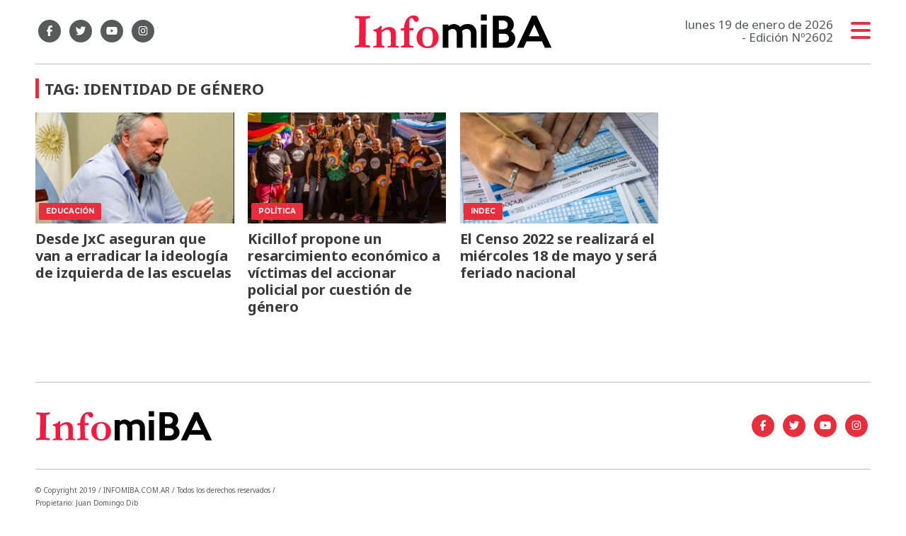

--- FILE ---
content_type: text/html; charset=utf-8
request_url: https://infomiba.com.ar/tag/98879/identidad%20de%20g%EF%BF%BD%EF%BF%BDnero
body_size: 6385
content:
<!doctype html>
<html class="no-js" lang="es">


<head>
<script async src="https://www.googletagmanager.com/gtag/js?id=UA-85006076-1"></script>
<script>
  window.dataLayer = window.dataLayer || [];
  function gtag(){dataLayer.push(arguments);}
  gtag('js', new Date());
  gtag('config', 'UA-85006076-1');
  gtag('config', 'G-WK15Q80JGN');
</script>
<base href="https://infomiba.com.ar/">
<meta charset="utf-8">
<meta name="viewport"	 content="width=device-width , initial-scale=1, user-scalable=yes, minimum-scale=0.5, maximum-scale=2.0">
<meta name="language" content="es_ES"/>
<meta name="format-detection" content="telephone=no">
<meta name="generator" content="Vork.com.ar 2.0" />
<meta name="robots"	 content="index, follow" />
<meta itemprop="description" name="description" content="identidad de género" />
<meta itemprop="keywords" name="keywords"content="identidad de género" />


<!-- Twitter Card data -->
<meta name="twitter:card" content="summary">
<meta name="twitter:site" content="@infomiba">
<meta name="twitter:title" content="Tag: identidad de género - Infomiba">
<meta name="twitter:description" content="identidad de género">
<meta name="twitter:creator" content="@infomiba">
<meta name="twitter:image" content="https://infomiba.com.ar/./uploads/cliente/marca/20210209112450_logoinfomiba.png">

<!-- Open Graph data -->
<meta property="og:title" content="Tag: identidad de género - Infomiba" />
<meta property="og:type" content="website" />
<meta property="og:url" content="https://infomiba.com.ar/tag/98879/identidad%20de%20g%EF%BF%BD%EF%BF%BDnero" />
<meta property="og:image" content="https://infomiba.com.ar/./uploads/cliente/marca/20210209112450_logoinfomiba.png" />
<meta property="og:description" content="identidad de género" />
<meta property="og:site_name" content="Infomiba" />
<meta property="og:locale" content="es_LA" />

<meta name="news_keywords" content="identidad de género" />
<meta property="article:tag" content="identidad de género">

  <link rel="canonical" href="https://infomiba.com.ar/tag/98879/identidad%20de%20g%EF%BF%BD%EF%BF%BDnero">

<link rel="stylesheet" href="./js/owlcarousel/assets/owl.carousel.min_1744833020.min.css"> 
<link rel="stylesheet" href="./js/owlcarousel/assets/owl.theme.default.min_1744833022.min.css"> 

<link rel="shortcut icon" href="./uploads/cliente/favicon/20210212094714_infomiba-favicon.png" type="image/png">
<link rel="apple-touch-icon-precomposed" href="./uploads/cliente/touch-icons/apple-touch-icon-precomposed/20210212094714_infomiba-favicon.png">
<link rel="apple-touch-icon-precomposed" sizes="72x72" href="./uploads/cliente/touch-icons/apple-touch-icon-72x72-precomposed/20210212094714_infomiba-favicon.png">
<link rel="apple-touch-icon-precomposed" sizes="76x76" href="./uploads/cliente/touch-icons/apple-touch-icon-76x76-precomposed/20210212094714_infomiba-favicon.png">
<link rel="apple-touch-icon-precomposed" sizes="114x114" href="./uploads/cliente/touch-icons/apple-touch-icon-114x114-precomposed/20210212094714_infomiba-favicon.png">
<link rel="apple-touch-icon-precomposed" sizes="120x120" href="./uploads/cliente/touch-icons/apple-touch-icon-120x120-precomposed/20210212094714_infomiba-favicon.png">
<link rel="apple-touch-icon-precomposed" sizes="152x152" href="./uploads/cliente/touch-icons/apple-touch-icon-152x152-precomposed/20210212094714_infomiba-favicon.png">
<link rel="apple-touch-icon-precomposed" sizes="144x144" href="./uploads/cliente/touch-icons/apple-touch-icon-144x144-precomposed/20210212094714_infomiba-favicon.png">
<link rel="apple-touch-icon" href="./uploads/cliente/touch-icons/touch-icon-192x192/20210212094714_infomiba-favicon.png">
<link rel="stylesheet" href="./style/dist/style_1744832026.min.css"> 
<link href="https://fonts.googleapis.com/css?family=Noto+Sans:regular,700" rel="stylesheet">
<link href="https://fonts.googleapis.com/css?family=Montserrat:regular,700" rel="stylesheet">

 <style>
 .ftitulo{ font-family: Noto Sans, sans-serif; }
 .ftitulo.bold, .ftitulo .bold{ font-weight: 700; }
 .fparrafo{ font-family: Montserrat, sans-serif; }
 </style>
<script src="https://code.jquery.com/jquery-3.3.1.js"  integrity="sha256-2Kok7MbOyxpgUVvAk/HJ2jigOSYS2auK4Pfzbm7uH60="  crossorigin="anonymous"></script>
<title>Tag: identidad de género - Infomiba</title>

  <meta http-equiv="refresh" content="1800 ">

<link rel="stylesheet" href="./style/dist/selection-sharer_1744832025.min.css"> 

	


	<script src="https://cdn.onesignal.com/sdks/OneSignalSDK.js" async=""></script>
	<script>
	window.OneSignal = window.OneSignal || [];
	OneSignal.push(function() {
		OneSignal.init({
		appId: "c7395f7f-8ddd-4361-811e-19a1298a2e4d",
		});
	});
	</script>

</head>
<!--                            
                               ====                         
                            =========                       
                        ====        ===                     
                     ====    +++++   ====                   
                   ===    ++++++++++   ===                  
                   ===   ++++++++++++    ===                
                    ===    +++++++++    ======              
                     ===    +++++     ==========            
                      ====        =====       ====    
                        ===    =====     +++    ====  
                        =========     ++++++++    ==== 
                        =======     ++++++++++++    ===
                      =========    +++++++++++++++    ===
                   =====     ====    +++++++++++++    ====
               ======         ====    ++++++++++      ====
            ======     ++++     ===    ++++++      ======
          =====      ++++++++    ====           ======
         ====     ++++++++++++    ====        ======
        ====     ++++++++++++++     ====   ======
        =====    +++++++++++++++    ===========
         ====    +++++++++++++     ========
          ====    ++++++++++       =====
           ====     ++++++       ======
            ====     +++       ======
             ====           ======
              ====        ======
               =====   =======
                ===========
                 ========            
                                                                        
 
 =============================================================================
 diseño y programación
 http://www.vork.com.ar
 info@vork.com.ar
 
 --><script>
var openX=false;
function buscarMob(){
  if(openX==false){
	$('#buscador-mobile').attr('class', 'ani-buscador-mostrar');
	$('#buscador-mobile').show();
	openX=true;
  }else{
	$('#buscador-mobile').attr('class', 'ani-buscador-ocultar');
	openX=false;
  }
}
</script>

<body class="bgbody tag">
	<section class="ftitulo">
		<header class="posf top left right z999" id="header_vorknews">
			<div class="boxed auto pr10 pt17 pb15 pt-md-20 pb-md-20 bgwhite">
				<div class="row">
					<div class="col-sm-4 tal modulo_redes_sociales align-middle dn db-md">
						<div class="w100p h100p vertical-center">
							<div class="links_redes_sociales">
			<a class="dib" href="https://www.facebook.com/infomiba/" target="_blank">
		<span class="fa-stack fa-md mr dib">
		  <i class="fas ctext  fa-circle fa-stack-2x"></i>
		  <i class="fab cwhite fa-facebook-f fa-stack-1x fz15"></i>
		</span>
	</a>
	
		<a class="dib" href="https://twitter.com/Infomiba" target="_blank">
		<span class="fa-stack fa-md mr dib">
		  <i class="fas ctext fa-circle fa-stack-2x"></i>
		  <i class="fab cwhite fa-twitter fa-stack-1x fz15"></i>
		</span>
	</a>
	
		<a class="dib" href="https://www.youtube.com/channel/UCpcix_MqheaQRN4GQaGk_6Q" target="_blank">
		<span class="fa-stack fa-md mr dib">
		  <i class="fas ctext fa-circle fa-stack-2x"></i>
		  <i class="fab cwhite fa-youtube fa-stack-1x fz15"></i>
		</span>
	</a>
	
		<a class="dib" href="https://www.instagram.com/infomiba/" target="_blank">
		<span class="fa-stack fa-md mr dib">
		  <i class="fas ctext fa-circle fa-stack-2x"></i>
		  <i class="fab cwhite fa-instagram fa-stack-1x fz15"></i>
		</span>
	</a>
	</div>
						</div>
					</div>
					<div class="col-7 col-sm-4 modulo_logo">
						<div class="w100p vertical-center horizontal-center">
							<a href="./" class="w100p logo db tac-md">
								<img src="./uploads/cliente/marca/20210209112450_logoinfomiba.svg" width="280" class="maw100pc" alt="Infomiba">
							</a>
						</div>
					</div>
					<div class="col-5 db dn-md">
						<div class="row">
							<div class="col-6 tac mt3">
								<div class="buscador">
										<a href="javascript:;" onclick="buscarMob()"><i class="fa fa-search fz20" aria-hidden="true"></i></a>
								</div>
							</div>
							<div class="col-6 tac mt3">
								<div class="menu-button">
								<a href="javascript:;" class="dib muestra_menu tar last-xs">
									<i class="fa fa-bars cprincipal fz20"></i>
								</a>
								</div>
							</div>
						</div>
					</div>
					<div class="col-4 col-sm-4 align-middle dn df-md">
						<div class="vertical-center horizontal-end">
							<div class="ftitulo tar w100p fz17 lh18 ctext mr25">
								<span class="capitalize">lunes 19 de enero de 2026</span> <br> - Edición Nº2602							</div>
							<div class="menu-button">
								<a href="javascript:;" class="dib muestra_menu tar last-xs">
									<i class="fa fa-bars fa-2x cprincipal"></i>
								</a>
							</div>
						</div>
					</div>
				</div>
				<div class="row" id="buscador-mobile" style="display:none;">
					<div class="col dn-md p0" style="position:fixed;width:100%;margin-top:15px;">
						<div id="search" class="" >
	<form action="./resultados/" class="posr"  method="get" novalidate="novalidate" class="form-buscador" style="width:100%;">
		<input type="text" placeholder="Buscar" class="fz11 ftitulo bgwhite p10 pt15 pb15" name="q" required="required" style="color: rgb(153, 153, 153);"><a href="javascript:;" class="posa top right mr8 mt12 ctextlight" id="boton-buscador"><i class="fa fa-search"></i></a>
	</form>
</div>

<script src="./js/vorkform/vorkform_1744832056.min.js"></script> 

<script>
$(function() {
	var form = $('.form-buscador');

	form.each(function(index) {
		$(this).vorkForm({
			sendMethod:   "submit",             			submitButton: "#boton-buscador", 			onErrors: function(m) {
			}
		});
	});
});
</script>
					</div>
				</div>
			</div>
			<div class="w100p z999 bgwhite" id="menu_header_fixed">
	<div class="boxed auto w100p">
		<div class="menu-fixed mb bdtextlight bdt">
			<nav id="menu_header_vorknews" class="fparrafo fwb fz14 lh35 ttu w100p lsn tal tac-md">
	<ul class="lsn">
		<li class="bdtextlight bdb pt3 pb3">
			<a class="tdn btn-principal db  " href="./">Inicio</a>
		</li>
				<li class="bdtextlight bdb pt3 pb3 ">
			<a class="tdn btn-principal db " href="./seccion/provincia/">Provincia</a>
					</li>
				<li class="bdtextlight bdb pt3 pb3 ">
			<a class="tdn btn-principal db " href="./seccion/municipios/">Municipios</a>
					</li>
				<li class="bdtextlight bdb pt3 pb3 ">
			<a class="tdn btn-principal db " href="./seccion/pais/">País</a>
					</li>
				<li class="bdtextlight bdb pt3 pb3 ">
			<a class="tdn btn-principal db " href="./seccion/legislativas/">Legislativas</a>
					</li>
				<li class="bdtextlight bdb pt3 pb3 ">
			<a class="tdn btn-principal db " href="./seccion/agro/">Agro</a>
					</li>
				<li class="bdtextlight bdb pt3 pb3 ">
			<a class="tdn btn-principal db " href="./seccion/gremios/">Gremios</a>
					</li>
				<li class="bdtextlight bdb pt3 pb3 ">
			<a class="tdn btn-principal db " href="./seccion/salud-y-estetica/">Salud y Estética</a>
					</li>
				<li class="bdtextlight bdb pt3 pb3 ">
			<a class="tdn btn-principal db " href="./seccion/notas-de-opinion/">Notas de opinión</a>
					</li>
				<li class="bdtextlight bdb pt3 pb3 ">
			<a class="tdn btn-principal db " href="./seccion/gastronomia-y-turismo/">Gastronomía y Turismo</a>
					</li>
				<li class="bdtextlight bdb pt3 pb3 ">
			<a class="tdn btn-principal db " href="./seccion/detodounpoco/">#DeTodoUnPoco</a>
					</li>
			</ul>
</nav>		</div>
		<div class="buscador-header mb40 mt40 dn db-md">
			<div id="search" class="">
	<form action="./resultados/" class="posr"  method="get" novalidate="novalidate" class="form-buscador">
		<input type="text" placeholder="Buscar" class="fz11 ftitulo bgwhite p10 pt15 pb15" name="q" required="required" style="color: rgb(153, 153, 153);"><a href="javascript:;" class="posa top right mr8 mt12 ctextlight" id="boton-buscador"><i class="fa fa-search"></i></a>
	</form>
</div>


<script>
$(function() {
	var form = $('.form-buscador');

	form.each(function(index) {
		$(this).vorkForm({
			sendMethod:   "submit",             			submitButton: "#boton-buscador", 			onErrors: function(m) {
			}
		});
	});
});
</script>
		</div>
		<div class="tac mb40">
			<div class="links_redes_sociales">
			<a class="dib" href="https://www.facebook.com/infomiba/" target="_blank">
		<span class="fa-stack fa-md mr dib">
		  <i class="fas cprincipal  fa-circle fa-stack-2x"></i>
		  <i class="fab cwhite fa-facebook-f fa-stack-1x fz15"></i>
		</span>
	</a>
	
		<a class="dib" href="https://twitter.com/Infomiba" target="_blank">
		<span class="fa-stack fa-md mr dib">
		  <i class="fas cprincipal fa-circle fa-stack-2x"></i>
		  <i class="fab cwhite fa-twitter fa-stack-1x fz15"></i>
		</span>
	</a>
	
		<a class="dib" href="https://www.youtube.com/channel/UCpcix_MqheaQRN4GQaGk_6Q" target="_blank">
		<span class="fa-stack fa-md mr dib">
		  <i class="fas cprincipal fa-circle fa-stack-2x"></i>
		  <i class="fab cwhite fa-youtube fa-stack-1x fz15"></i>
		</span>
	</a>
	
		<a class="dib" href="https://www.instagram.com/infomiba/" target="_blank">
		<span class="fa-stack fa-md mr dib">
		  <i class="fas cprincipal fa-circle fa-stack-2x"></i>
		  <i class="fab cwhite fa-instagram fa-stack-1x fz15"></i>
		</span>
	</a>
	</div>
		</div>
		<div class="tac">
			<a href="https://www.vorknews.com.ar/" target="_blank" class="vork mt-md-15" ><img src="./images/vork_logo.svg" width="100" class="vam" alt="Vorknews Sistema para diarios online" /></a>
		</div>
	</div>
</div>
		</header>
<div class="bgcaja boxed auto" id="contenido">
	<hr class="bdt bdtextlight">
  
 <div id="modulo_banners_top" class="mb15  mt15 mt-md">
	 
				</div>
	<section class="mt pb">
    <h2 class="ftitulo fwb fz22 lh28 ctitle ttu mb20 bdprincipal bdl5 pl8">Tag: identidad de género</h2>
		<div class="row">
			<div id="columna-seccion-1" class="col-12 col-md-9">
				          <div class="row">
                          <div class="col-12 col-md-4 mb d-flex">
                <article class="noticia-2 has_image ">
	<a href="./nota/33784/desde-jxc-aseguran-que-van-a-erradicar-la-ideologia-de-izquierda-de-las-escuelas/" class="db">
		<figure class="posr">
			<div class="ovh posr">
				<figure class="ovh">
					<img src="./uploads/noticias/3/2022/11/20221109142829_joaquin.jpg" alt="Desde JxC aseguran que van a erradicar la ideología de izquierda de las escuelas">
				</figure>
									<div class="volanta posa z9 left right">
						<div class="ftitulo fz10 lh14 pt5 pb5 pl10 pr10 ttu dib cwhite fwb bgprincipal bdrs fparrafo">Educación</div>
					</div>
							</div>
     </figure>
		<div class="texto pt10">
			<h2 class="ftitulo ctitle fz20 lh24 bold mb15">Desde JxC aseguran que van a erradicar la ideología de izquierda de las escuelas</h2>
		</div>
	</a>
</article>
              </div>
                          <div class="col-12 col-md-4 mb d-flex">
                <article class="noticia-2 has_image ">
	<a href="./nota/33745/kicillof-propone-un-resarcimiento-economico-a-victimas-del-accionar-policial-por-cuestion-de-genero/" class="db">
		<figure class="posr">
			<div class="ovh posr">
				<figure class="ovh">
					<img src="./uploads/noticias/3/2022/11/20221107132547_estela.jpg" alt="Kicillof propone un resarcimiento económico a víctimas del accionar policial por cuestión de género">
				</figure>
									<div class="volanta posa z9 left right">
						<div class="ftitulo fz10 lh14 pt5 pb5 pl10 pr10 ttu dib cwhite fwb bgprincipal bdrs fparrafo">Política</div>
					</div>
							</div>
     </figure>
		<div class="texto pt10">
			<h2 class="ftitulo ctitle fz20 lh24 bold mb15">Kicillof propone un resarcimiento económico a víctimas del accionar policial por cuestión de género</h2>
		</div>
	</a>
</article>
              </div>
                          <div class="col-12 col-md-4 mb d-flex">
                <article class="noticia-2 has_image ">
	<a href="./nota/28852/el-censo-2022-se-realizara-el-miercoles-18-de-mayo-y-sera-feriado-nacional/" class="db">
		<figure class="posr">
			<div class="ovh posr">
				<figure class="ovh">
					<img src="./uploads/noticias/3/2022/01/20220125130609_censooo.jpg" alt="El Censo 2022 se realizará el miércoles 18 de mayo y será feriado nacional">
				</figure>
									<div class="volanta posa z9 left right">
						<div class="ftitulo fz10 lh14 pt5 pb5 pl10 pr10 ttu dib cwhite fwb bgprincipal bdrs fparrafo">Indec</div>
					</div>
							</div>
     </figure>
		<div class="texto pt10">
			<h2 class="ftitulo ctitle fz20 lh24 bold mb15">El Censo 2022 se realizará el miércoles 18 de mayo y será feriado nacional</h2>
		</div>
	</a>
</article>
              </div>
                              </div>
			</div>
      <div id="columna-seccion-2" class="col-12 col-md-3">
        
 <div id="modulo_banners_banner_columna_2_1" class="mb15  ">
	 
				</div>
        
 <div id="modulo_banners_banner_columna_2_2" class="mb15  ">
	 
				</div>
        
 <div id="modulo_banners_banner_columna_2_3" class="mb15  ">
	 
				</div>
      </div>
    </div>
	</section>
</div>

<footer class="pt20 pb20">
	<div class="auto boxed">
		<div class="bdtextlight bdtb pt40 pb40 mt20 mb20">
			<div class="row vertical-center">
				<div class="col-12 col-md-3">
					<div class="vertical-center">
						<div class="w100p tac pb20 pb-md-0 tal-md">
							<a href="./" class="dib w100p" id="logo"><img src="./uploads/cliente/marca/20210209112450_logoinfomiba.svg" width="100%" alt="Infomiba" ></a>
						</div>
					</div>
				</div>
				<div class="col-12 col-md-7 tac tar-md pb20 pb-md-0">
					<nav class="fz10 ttu">
	</nav>
				</div>
				<div class="col-12 col-md-2 tac tar-md social-container">
					<div class="links_redes_sociales">
			<a class="dib" href="https://www.facebook.com/infomiba/" target="_blank">
		<span class="fa-stack fa-md mr dib">
		  <i class="fas cprincipal  fa-circle fa-stack-2x"></i>
		  <i class="fab cwhite fa-facebook-f fa-stack-1x fz15"></i>
		</span>
	</a>
	
		<a class="dib" href="https://twitter.com/Infomiba" target="_blank">
		<span class="fa-stack fa-md mr dib">
		  <i class="fas cprincipal fa-circle fa-stack-2x"></i>
		  <i class="fab cwhite fa-twitter fa-stack-1x fz15"></i>
		</span>
	</a>
	
		<a class="dib" href="https://www.youtube.com/channel/UCpcix_MqheaQRN4GQaGk_6Q" target="_blank">
		<span class="fa-stack fa-md mr dib">
		  <i class="fas cprincipal fa-circle fa-stack-2x"></i>
		  <i class="fab cwhite fa-youtube fa-stack-1x fz15"></i>
		</span>
	</a>
	
		<a class="dib" href="https://www.instagram.com/infomiba/" target="_blank">
		<span class="fa-stack fa-md mr dib">
		  <i class="fas cprincipal fa-circle fa-stack-2x"></i>
		  <i class="fab cwhite fa-instagram fa-stack-1x fz15"></i>
		</span>
	</a>
	</div>
				</div>
			</div>
		</div>

		<div class="row vertical-center">
			<div class="col-12 col-md-4 mb30">
				<div class="fz10 lh18 ctext db dib-md vam tac tal-md">
					<p>© Copyright 2019 / INFOMIBA.COM.AR / Todos los derechos reservados /<br />
Propietario: Juan Domingo Dib<br />
Director General: Juan Domingo Dib<br />
<span style="font-size:14px;"><strong>Oficina Comercial: <br />
comercial.infomiba@gmail.com</strong><br />
<strong>Redacción:<br />
infomibaportaldenoticias@gmail.com</strong><br />
<strong>2214184801</strong></span><br />
Argentina</p>				</div>
			</div>
			<div class="col-12 col-md-4 mb30 tac">
				<div class="fz10 lh18 ctext db dib-md vam  tal-md">
					<a href="https://fomeb.com.ar/" target="_blank"><img src="./images/FOMEB-Logo.svg" alt="" width="200"></a>
				</div>
			</div>
			<div class="col-12 col-md-4 tac tar-md vam">
				<a href="https://www.vorknews.com.ar/" target="_blank" class="vork mt-md-15" ><img src="./images/vork_logo.svg" width="100" class="vam" alt="Vorknews Sistema para diarios online" /></a>
			</div>
		</div>
	</div>

</footer>

</section>
	<link rel="stylesheet" href="./js/fancybox/dist/fancybox_1744832983.min.css"> 
<script src="./js/fancybox/dist/fancybox_1744832983.min.js"></script> 
<!--.container -->
3<script src="./js/menu_vorknews_1744831979.min.js"></script> 
<script src="./js/functions_1744831977.min.js"></script> 
<script src="./js/carousels_1744831975.min.js"></script> 
<div id="fb-root"></div>
<script>(function(d, s, id) {
  var js, fjs = d.getElementsByTagName(s)[0];
  if (d.getElementById(id)) return;
  js = d.createElement(s); js.id = id;
  js.src = "//connect.facebook.net/es_ES/sdk.js#xfbml=1&version=v2.7&appId=131595083601066";
  fjs.parentNode.insertBefore(js, fjs);
}(document, 'script', 'facebook-jssdk'));</script>
<script type="text/javascript" src="./js/owlcarousel/owl.carousel.js"></script>

<script type='text/javascript' src='https://platform-api.sharethis.com/js/sharethis.js#property=62bf039ffb83940012204142&product=sop' async='async'></script>


<script src="./js/fontawesome/js/all.min.js" crossorigin="anonymous"></script>


</body>
</html>


--- FILE ---
content_type: image/svg+xml
request_url: https://infomiba.com.ar/images/vork_logo.svg
body_size: 2807
content:
<?xml version="1.0" encoding="utf-8"?>
<!-- Generator: Adobe Illustrator 16.0.0, SVG Export Plug-In . SVG Version: 6.00 Build 0)  -->
<!DOCTYPE svg PUBLIC "-//W3C//DTD SVG 1.1//EN" "http://www.w3.org/Graphics/SVG/1.1/DTD/svg11.dtd">
<svg version="1.1" id="Layer_1" xmlns="http://www.w3.org/2000/svg" xmlns:xlink="http://www.w3.org/1999/xlink" x="0px" y="0px"
	 width="242.645px" height="75.117px" viewBox="0 0 242.645 75.117" enable-background="new 0 0 242.645 75.117"
	 xml:space="preserve">
<g>
	<path fill="#231F20" d="M80.009,39.226c1.728-1.073,2.55-2.654,2.497-4.313l0,0c-0.054-1.627-0.944-3.323-2.635-4.719l0,0
		L63.606,16.768l0,0c-1.321-1.087-3.109-1.746-4.945-1.94l0,0c0.169-1.19-0.347-2.427-1.568-3.436l0,0L45.067,1.467l0,0
		c-1.979-1.636-5.803-1.945-8.641-0.72l0,0L20.148,7.768l0,0c-3.168,1.363-4.481,4.046-2.835,6.032l0,0l7.937,9.572l0,0
		c2.017,2.433,0.754,5.948-2.962,7.805l0,0L5.163,39.723l0,0c-2.074,1.033-3.626,2.605-4.464,4.33l0,0
		c-0.856,1.766-0.969,3.706-0.101,5.39l0,0l10.899,21.163l0,0c2.359,4.576,8.466,5.928,13.396,2.861l0,0l24.593-15.277l0,0
		c2.076-1.288,3.3-3.205,3.612-5.229l0,0c2.348,0.382,4.799,0.005,6.771-1.224l0,0L80.009,39.226z"/>
	<path fill="#FFFFFF" d="M37.612,23.511c-2.643,1.318-6.145,0.881-7.741-0.947l0,0l-7.896-9.045l0,0
		c-1.327-1.52-0.395-3.589,2.02-4.649l0,0l12.567-5.515l0,0c2.218-0.976,5.2-0.722,6.724,0.588l0,0l9.012,7.739l0,0
		c1.811,1.554,1.397,3.806-1.003,5.005l0,0L37.612,23.511z"/>
	<path fill="#808080" d="M37.392,19.239c-1.605,0.78-3.738,0.532-4.734-0.545l0,0l-5.106-5.513l0,0
		c-0.888-0.959-0.356-2.28,1.161-2.962l0,0l8.021-3.598l0,0c1.438-0.645,3.365-0.469,4.332,0.404l0,0l5.545,5l0,0
		c1.078,0.974,0.754,2.368-0.759,3.102l0,0L37.392,19.239z"/>
	<path fill="#FFFFFF" d="M25.105,66.776c-3.605,2.177-8.101,1.246-9.902-2l0,0l-8.688-15.61l0,0
		c-1.42-2.555,0.085-5.898,3.268-7.518l0,0l16.38-8.363l0,0c2.86-1.458,6.535-0.947,8.301,1.182l0,0l10.699,12.898l0,0
		c2.202,2.657,1.513,6.408-1.669,8.325l0,0L25.105,66.776z"/>
	<path fill="#808080" d="M25.337,59.418c-2.161,1.264-4.873,0.741-6.009-1.133l0,0l-5.725-9.447l0,0
		c-0.979-1.616-0.116-3.763,1.885-4.813l0,0l10.511-5.517l0,0c1.868-0.981,4.261-0.624,5.38,0.815l0,0l6.516,8.384l0,0
		c1.288,1.653,0.746,3.959-1.256,5.127l0,0L25.337,59.418z"/>
	<path fill="#FFFFFF" d="M58.903,46.4c-2.952,1.781-7.267,1.088-9.516-1.487l0,0L38.439,32.375l0,0
		c-1.809-2.072-1.028-4.829,1.653-6.2l0,0L53.961,19.1l0,0c2.43-1.24,5.982-0.854,8.018,0.894l0,0l12.223,10.5l0,0
		c2.494,2.138,2.474,5.194-0.159,6.784l0,0L58.903,46.4z"/>
	<path fill="#FF6C00" d="M57.833,40.487c-1.785,1.039-4.392,0.651-5.781-0.848l0,0l-7.046-7.61l0,0
		c-1.214-1.31-0.803-3.074,0.88-3.958l0,0l8.857-4.647l0,0c1.579-0.831,3.887-0.56,5.19,0.615l0,0l7.551,6.809l0,0
		c1.482,1.337,1.371,3.218-0.294,4.188l0,0L57.833,40.487z"/>
	<path fill="#231F20" d="M88.144,24.611h4.744l3.289,13.469h0.077l3.365-13.469h4.746l-5.701,19.894h-4.973L88.144,24.611z"/>
	<path fill="#231F20" d="M114.311,24.23c5.396,0,8.647,4.016,8.647,10.327c0,6.314-3.251,10.332-8.647,10.332
		c-5.395,0-8.646-4.018-8.646-10.332C105.664,28.247,108.916,24.23,114.311,24.23z M114.311,28.057c-2.64,0-3.903,2.064-3.903,6.5
		c0,4.44,1.264,6.506,3.903,6.506s3.902-2.066,3.902-6.506C118.213,30.121,116.95,28.057,114.311,28.057z"/>
	<path fill="#231F20" d="M126.018,44.505V24.611h4.361v3.406h0.076c1.146-2.371,2.754-3.712,5.586-3.787v5.009
		c-0.23-0.035-0.498-0.035-0.842-0.035c-2.373,0-4.439,2.714-4.439,3.213v12.088H126.018z"/>
	<path fill="#231F20" d="M139.063,44.505V16.884h4.744v15.419h0.154l5.854-7.692h5.432l-5.855,7.423l6.275,12.47h-5.049l-4.4-8.914
		l-2.41,2.792v6.122H139.063z"/>
	<g>
		<g>
			<path fill="#808080" d="M159.504,24.756h2.393v3.381h0.076c0.457-1.191,1.268-2.148,2.432-2.87
				c1.166-0.722,2.445-1.082,3.838-1.082c1.367,0,2.514,0.176,3.438,0.53c0.926,0.355,1.666,0.855,2.223,1.502
				c0.559,0.645,0.951,1.436,1.178,2.374c0.229,0.938,0.342,1.988,0.342,3.153V44.36h-2.393V32.125c0-0.835-0.076-1.614-0.229-2.334
				c-0.152-0.724-0.418-1.35-0.797-1.881c-0.381-0.533-0.893-0.951-1.539-1.255c-0.646-0.304-1.451-0.455-2.412-0.455
				c-0.963,0-1.818,0.17-2.566,0.513c-0.746,0.341-1.379,0.809-1.898,1.405c-0.52,0.595-0.926,1.305-1.217,2.128
				c-0.291,0.824-0.449,1.716-0.475,2.678V44.36h-2.393V24.756z"/>
			<path fill="#808080" d="M181.354,35.204c0,0.861,0.119,1.753,0.359,2.679c0.242,0.923,0.627,1.753,1.16,2.487
				c0.531,0.736,1.203,1.344,2.014,1.825s1.785,0.722,2.926,0.722c1.746,0,3.115-0.456,4.104-1.369
				c0.986-0.91,1.672-2.126,2.051-3.646h2.395c-0.508,2.229-1.438,3.95-2.793,5.167c-1.355,1.215-3.273,1.823-5.756,1.823
				c-1.545,0-2.883-0.272-4.01-0.816c-1.127-0.545-2.045-1.292-2.754-2.241c-0.709-0.951-1.234-2.053-1.576-3.307
				c-0.342-1.253-0.514-2.576-0.514-3.97c0-1.292,0.172-2.559,0.514-3.801c0.342-1.24,0.867-2.347,1.576-3.323
				c0.709-0.977,1.627-1.761,2.754-2.356c1.127-0.595,2.465-0.891,4.01-0.891c1.57-0.001,2.912,0.316,4.027,0.948
				c1.113,0.634,2.02,1.463,2.717,2.489c0.695,1.025,1.195,2.204,1.5,3.534c0.305,1.329,0.43,2.68,0.381,4.046H181.354z
				 M194.043,33.19c-0.025-0.911-0.184-1.787-0.475-2.622c-0.291-0.835-0.703-1.577-1.234-2.223
				c-0.533-0.646-1.178-1.165-1.939-1.558c-0.76-0.394-1.621-0.588-2.582-0.588c-0.988-0.001-1.863,0.195-2.623,0.588
				s-1.404,0.912-1.938,1.558c-0.531,0.646-0.955,1.393-1.271,2.243c-0.318,0.847-0.527,1.714-0.627,2.601H194.043z"/>
			<path fill="#808080" d="M197.694,24.756h2.545l5.016,16.791h0.076l4.787-16.791h2.697l4.787,16.791h0.076l5.016-16.791h2.545
				l-6.307,19.604h-2.621l-4.826-16.491h-0.076l-4.787,16.491H204L197.694,24.756z"/>
			<path fill="#808080" d="M239.567,30.491c-0.025-0.735-0.176-1.374-0.455-1.917c-0.279-0.545-0.652-0.994-1.121-1.349
				c-0.469-0.356-1.006-0.615-1.615-0.779c-0.607-0.166-1.254-0.247-1.938-0.247c-0.531,0-1.07,0.057-1.613,0.17
				c-0.545,0.116-1.045,0.303-1.502,0.572c-0.455,0.265-0.822,0.614-1.102,1.043c-0.279,0.43-0.418,0.962-0.418,1.596
				c0,0.531,0.133,0.982,0.398,1.35c0.266,0.367,0.602,0.677,1.008,0.931c0.404,0.252,0.848,0.462,1.33,0.626
				c0.48,0.165,0.924,0.299,1.328,0.399l3.193,0.723c0.684,0.102,1.361,0.284,2.031,0.549c0.672,0.267,1.268,0.616,1.787,1.046
				c0.518,0.431,0.943,0.961,1.271,1.595c0.33,0.634,0.494,1.38,0.494,2.241c0,1.065-0.24,1.971-0.721,2.716
				c-0.482,0.748-1.096,1.355-1.844,1.826c-0.748,0.469-1.59,0.803-2.527,1.007c-0.936,0.202-1.861,0.303-2.773,0.303
				c-2.305,0-4.172-0.544-5.604-1.636c-1.432-1.087-2.248-2.834-2.451-5.24h2.395c0.102,1.619,0.689,2.842,1.766,3.666
				c1.078,0.822,2.414,1.234,4.01,1.234c0.582,0,1.184-0.064,1.805-0.19c0.619-0.126,1.197-0.341,1.729-0.645
				c0.531-0.305,0.969-0.691,1.311-1.16s0.514-1.045,0.514-1.728c0-0.583-0.121-1.07-0.361-1.464
				c-0.24-0.392-0.564-0.722-0.969-0.987c-0.406-0.266-0.867-0.487-1.387-0.665c-0.52-0.176-1.045-0.33-1.578-0.456l-3.076-0.683
				c-0.785-0.204-1.508-0.438-2.166-0.704c-0.658-0.265-1.234-0.595-1.729-0.988c-0.494-0.394-0.881-0.875-1.16-1.444
				c-0.277-0.57-0.418-1.272-0.418-2.108c0-0.988,0.223-1.837,0.666-2.544c0.443-0.711,1.02-1.281,1.729-1.711
				c0.709-0.43,1.5-0.746,2.375-0.95c0.873-0.203,1.74-0.303,2.602-0.303c0.988-0.001,1.906,0.125,2.756,0.38
				c0.848,0.252,1.596,0.645,2.24,1.177c0.646,0.531,1.16,1.19,1.539,1.976c0.381,0.786,0.596,1.71,0.646,2.772H239.567z"/>
		</g>
	</g>
</g>
</svg>
